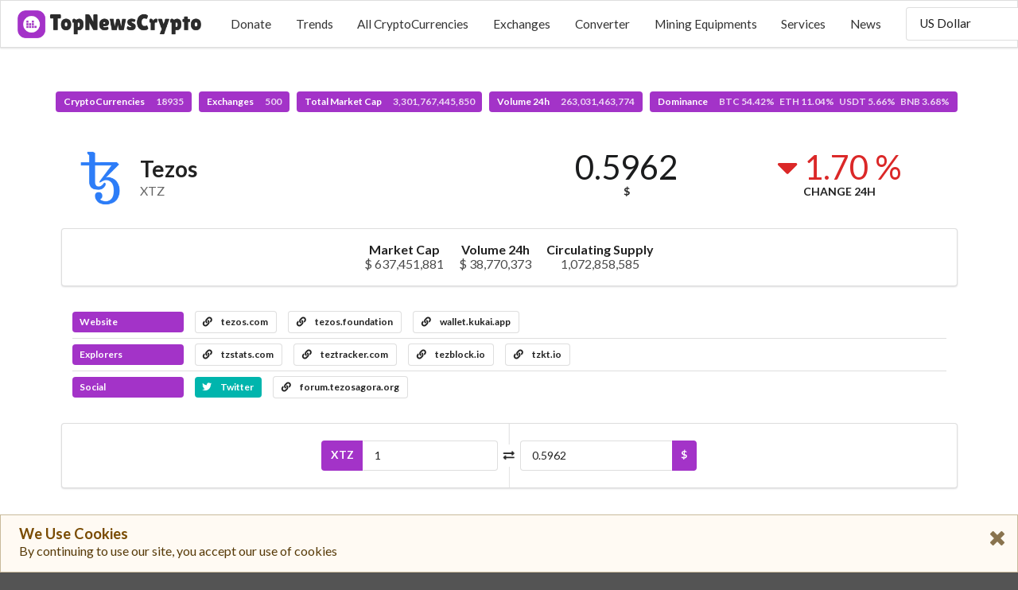

--- FILE ---
content_type: text/html; charset=UTF-8
request_url: https://topnewscrypto.com/currency/tezos
body_size: 6539
content:
<!DOCTYPE html>
<html lang="en">
<head>

    <meta charset="UTF-8">
    <meta http-equiv="X-UA-Compatible" content="IE=edge">
    <meta name="viewport" content="width=device-width,initial-scale=1">

        <link rel="shorcut icon" type="image/png" href="https://topnewscrypto.com/images/1680181634.png">
    
    <title>TopNewsCrypto - Tezos (XTZ)</title>
    <meta name="description" content=""/>
    <link rel="canonical" href="https://topnewscrypto.com/currency/tezos" />


    <meta property="og:type" content="website"/>
    <meta property="og:url" content="https://topnewscrypto.com/currency/tezos"/>
    <meta property="og:title" content="Tezos (XTZ)"/>
    <meta property="og:description" content=""/>
    <meta property="og:site_name" content="TopNewsCrypto"/>
    

    <meta name="twitter:card" content="summary"/>
    <meta name="twitter:description" content=""/>
    <meta name="twitter:title" content="Tezos (XTZ)"/>
    <meta name="twitter:url" content="https://topnewscrypto.com/currency/tezos"/>
            
    <meta name="theme-color" content="#a333c8">

            <link rel="stylesheet" href="https://cdn.jsdelivr.net/npm/semantic-ui@2.4.2/dist/semantic.min.css">
            <link rel="stylesheet" href="https://topnewscrypto.com/assets/frontend/css/frontend.css?v=5.5.2">
    
    <style>
        #top-menu {background-color: #ffffff;}
        #top-menu .item {color: #333333;}

                @media only screen and (max-width: 1024px) {
            #top-menu .select-item, #top-menu .menu-item  {display: none;}
        }

        @media only screen and (min-width: 1024px) {
            #sidebar-menu-toggle  {display: none;}
        }
        
        #sidebar-menu {background-color: #ffffff;}
        #sidebar-menu .item {color: #333333;}
        #header-logo {height: 35px; }
        #stats {padding-top: 115px;}
        #footer {background-color: #f3f3f3;}
        #footer-main h1, #footer-main h1 .sub.header {color: #333333;}
        #footer-main h3 {color: #222222;}
        #footer-main .item, #footer-main .item i {color: #333333;}
        #footer-bottom-bar, #footer-bottom-bar a {
            background-color: #f0f0f0;
            color: #333333;
        }
    </style>

    <style></style>
</head>
<body>

<div id="sidebar-menu" class="ui big vertical sidebar menu left">
    <a class="item menu-item donation-item">Donate&nbsp;<i class="hand peace icon"></i></a><a class="item menu-item " href="https://topnewscrypto.com/trends">Trends</a><a class="item menu-item " href="https://topnewscrypto.com/market">All CryptoCurrencies</a><a class="item menu-item " href="https://topnewscrypto.com/exchanges">Exchanges</a><a class="item menu-item " href="https://topnewscrypto.com/converter">Converter</a><a class="item menu-item " href="https://topnewscrypto.com/mining">Mining Equipments</a><a class="item menu-item " href="https://topnewscrypto.com/services">Services</a><a class="item menu-item " href="https://topnewscrypto.com/press">News</a>    <div class="item">
            <select class="fluid price-currency ui search dropdown"></select>
        </div>
    <div class="item">
            <div class="fluid language ui compact selection dropdown">
        <input type="hidden">
        <i class="dropdown icon"></i>
        <div class="text">EN</div>
        <div class="menu">
                            <div class="item" data-value="en">
                    <i class="gb uk flag"></i>
                    EN                </div>
                            <div class="item" data-value="es">
                    <i class="es flag"></i>
                    ES                </div>
                            <div class="item" data-value="pt">
                    <i class="pt flag"></i>
                    PT                </div>
                            <div class="item" data-value="de">
                    <i class="de flag"></i>
                    DE                </div>
                            <div class="item" data-value="nl">
                    <i class="nl flag"></i>
                    NL                </div>
                            <div class="item" data-value="fr">
                    <i class="fr flag"></i>
                    FR                </div>
                            <div class="item" data-value="it">
                    <i class="it flag"></i>
                    IT                </div>
                            <div class="item" data-value="hu">
                    <i class="hu flag"></i>
                    HU                </div>
                            <div class="item" data-value="ro">
                    <i class="ro flag"></i>
                    RO                </div>
                            <div class="item" data-value="sv">
                    <i class="se flag"></i>
                    SV                </div>
                            <div class="item" data-value="pl">
                    <i class="pl flag"></i>
                    PL                </div>
                            <div class="item" data-value="id">
                    <i class="id flag"></i>
                    ID                </div>
                            <div class="item" data-value="zh">
                    <i class="cn flag"></i>
                    ZH                </div>
                            <div class="item" data-value="zh-tw">
                    <i class="tw flag"></i>
                    ZH-TW                </div>
                            <div class="item" data-value="ja">
                    <i class="jp flag"></i>
                    JA                </div>
                            <div class="item" data-value="ko">
                    <i class="kr flag"></i>
                    KO                </div>
                            <div class="item" data-value="ru">
                    <i class="ru flag"></i>
                    RU                </div>
                            <div class="item" data-value="ar">
                    <i class="sa flag"></i>
                    AR                </div>
                            <div class="item" data-value="th">
                    <i class="th flag"></i>
                    TH                </div>
                            <div class="item" data-value="vi">
                    <i class="vn flag"></i>
                    VI                </div>
                            <div class="item" data-value="tr">
                    <i class="tr flag"></i>
                    TR                </div>
                    </div>
    </div>
        </div>
</div>

<nav id="top-menu" class="ui borderless fluid fixed menu">
    
        <a id="sidebar-menu-toggle" class="item"><i class="sidebar icon"></i></a>
        <a href="https://topnewscrypto.com/" class="brand item"><img id="header-logo" src="https://topnewscrypto.com/images/1680181630.png"></a>        <div class="right menu">
            <a class="item menu-item donation-item">Donate</a><a class="item menu-item " href="https://topnewscrypto.com/trends">Trends</a><a class="item menu-item " href="https://topnewscrypto.com/market">All CryptoCurrencies</a><a class="item menu-item " href="https://topnewscrypto.com/exchanges">Exchanges</a><a class="item menu-item " href="https://topnewscrypto.com/converter">Converter</a><a class="item menu-item " href="https://topnewscrypto.com/mining">Mining Equipments</a><a class="item menu-item " href="https://topnewscrypto.com/services">Services</a><a class="item menu-item " href="https://topnewscrypto.com/press">News</a>            <div class="select-item item">
                    <select class=" price-currency ui search dropdown"></select>
                </div>
            <div class="select-item item">
                    <div class=" language ui compact selection dropdown">
        <input type="hidden">
        <i class="dropdown icon"></i>
        <div class="text">EN</div>
        <div class="menu">
                            <div class="item" data-value="en">
                    <i class="gb uk flag"></i>
                    EN                </div>
                            <div class="item" data-value="es">
                    <i class="es flag"></i>
                    ES                </div>
                            <div class="item" data-value="pt">
                    <i class="pt flag"></i>
                    PT                </div>
                            <div class="item" data-value="de">
                    <i class="de flag"></i>
                    DE                </div>
                            <div class="item" data-value="nl">
                    <i class="nl flag"></i>
                    NL                </div>
                            <div class="item" data-value="fr">
                    <i class="fr flag"></i>
                    FR                </div>
                            <div class="item" data-value="it">
                    <i class="it flag"></i>
                    IT                </div>
                            <div class="item" data-value="hu">
                    <i class="hu flag"></i>
                    HU                </div>
                            <div class="item" data-value="ro">
                    <i class="ro flag"></i>
                    RO                </div>
                            <div class="item" data-value="sv">
                    <i class="se flag"></i>
                    SV                </div>
                            <div class="item" data-value="pl">
                    <i class="pl flag"></i>
                    PL                </div>
                            <div class="item" data-value="id">
                    <i class="id flag"></i>
                    ID                </div>
                            <div class="item" data-value="zh">
                    <i class="cn flag"></i>
                    ZH                </div>
                            <div class="item" data-value="zh-tw">
                    <i class="tw flag"></i>
                    ZH-TW                </div>
                            <div class="item" data-value="ja">
                    <i class="jp flag"></i>
                    JA                </div>
                            <div class="item" data-value="ko">
                    <i class="kr flag"></i>
                    KO                </div>
                            <div class="item" data-value="ru">
                    <i class="ru flag"></i>
                    RU                </div>
                            <div class="item" data-value="ar">
                    <i class="sa flag"></i>
                    AR                </div>
                            <div class="item" data-value="th">
                    <i class="th flag"></i>
                    TH                </div>
                            <div class="item" data-value="vi">
                    <i class="vn flag"></i>
                    VI                </div>
                            <div class="item" data-value="tr">
                    <i class="tr flag"></i>
                    TR                </div>
                    </div>
    </div>
                </div>
        </div>

    </nav>

<div class="pusher">
    <div id="stats" class="ui center aligned basic segment">
        <div class="ui basic labels">
            <a class="ui purple label" href="https://topnewscrypto.com/market">
                CryptoCurrencies                <div class="detail">18935</div>
            </a>
                        <a class="ui purple label" href="https://topnewscrypto.com/exchanges">
                Exchanges                <div class="detail">500</div>
            </a>
                        <a class="ui purple label" href="https://topnewscrypto.com/market">
                Total Market Cap                <div class="detail">3,301,767,445,850</div>
            </a>
            <a class="ui purple label" href="https://topnewscrypto.com/market">
                Volume 24h                <div class="detail">263,031,463,774</div>
            </a>
            <a class="ui purple label" href="https://topnewscrypto.com/market">
                Dominance                <div class="detail">BTC 54.42%&nbsp;&nbsp;&nbsp;ETH 11.04%&nbsp;&nbsp;&nbsp;USDT 5.66%&nbsp;&nbsp;&nbsp;BNB 3.68%</div>
            </a>
        </div>
    </div>
    <main id="content">

<div class="ui container">

    <div class="ui stackable two columns grid basic segment">
        <div class="row">
            <div id="currency-header-col" class="column">
                <h1 class="ui header">
                    <img src="https://topnewscrypto.com/coins_images/tezos/large.png">
                    <div class="content">
                        Tezos                        <div class="sub header">XTZ</div>
                    </div>
                </h1>
            </div>

            <div class="center aligned column">
                <div class="ui two small statistics">
                    <div id="currency-price" class="statistic">
                        <div class="value">0.5962</div>
                        <div class="label">$</div>
                    </div>

                    <div class="red mini statistic">
                        <div class="value">
                            <i class="caret down icon"></i>
                            1.70 %                        </div>
                        <div class="label">Change 24h</div>
                    </div>
                </div>
            </div>
        </div>
    </div>

</div>



<div class="ui container">

        <div id="currency-info" class="ui center aligned segment container">
        <div class="ui large horizontal list">
                        <div class="item">
                <div class="header">Market Cap</div>
                <div class="description">$ 637,451,881</div>
            </div>
                        <div class="item">
                <div class="header">Volume 24h</div>
                <div class="description">$ 38,770,373</div>
            </div>
                                    <div class="item">
                <div class="header">Circulating Supply</div>
                <div class="description">1,072,858,585</div>
            </div>
                                </div>
    </div>
    


                        <div id="currency-links" class="ui basic segment">

                <div class="ui divided list">
                                            <div class="item">
                            <div class="ui horizontal list">
                                <div class="item">
                                    <div class="ui purple heading-label label">Website</div>
                                </div>
                                                                    <div class="item">
                                        <a class="ui basic label" target='_blank' href="https://www.tezos.com/">
                                            <i class="linkify icon"></i>
                                            tezos.com                                        </a>
                                    </div>
                                                                    <div class="item">
                                        <a class="ui basic label" target='_blank' href="https://tezos.foundation/">
                                            <i class="linkify icon"></i>
                                            tezos.foundation                                        </a>
                                    </div>
                                                                    <div class="item">
                                        <a class="ui basic label" target='_blank' href="https://wallet.kukai.app/">
                                            <i class="linkify icon"></i>
                                            wallet.kukai.app                                        </a>
                                    </div>
                                                            </div>
                        </div>
                                        <div class="item">
                        <div class="ui horizontal list">
                            <div class="item">
                                <div class="ui purple heading-label label">Explorers</div>
                            </div>
                                                            <div class="item">
                                    <a class="ui basic label" target='_blank' href="https://tzstats.com/">
                                        <i class="linkify icon"></i>
                                        tzstats.com                                    </a>
                                </div>
                                                            <div class="item">
                                    <a class="ui basic label" target='_blank' href="https://teztracker.com/en/mainnet/">
                                        <i class="linkify icon"></i>
                                        teztracker.com                                    </a>
                                </div>
                                                            <div class="item">
                                    <a class="ui basic label" target='_blank' href="https://tezblock.io">
                                        <i class="linkify icon"></i>
                                        tezblock.io                                    </a>
                                </div>
                                                            <div class="item">
                                    <a class="ui basic label" target='_blank' href="https://tzkt.io">
                                        <i class="linkify icon"></i>
                                        tzkt.io                                    </a>
                                </div>
                                                    </div>
                    </div>
                    <div class="item">
                        <div class="ui horizontal list">
                            <div class="item">
                                <div class="ui purple heading-label label">Social</div>
                            </div>
                                                                                        <div class="item">
                                    <a href="https://twitter.com/tezos" target="_blank" class="ui teal label">
                                        <i class="twitter icon"></i>
                                        Twitter
                                    </a>
                                </div>
                                                                                                                                                        <div class="item">
                                        <a class="ui basic label" target='_blank' href="https://forum.tezosagora.org/">
                                            <i class="linkify icon"></i>
                                            forum.tezosagora.org                                        </a>
                                    </div>
                                                                                    </div>
                    </div>
                </div>
            </div>
        
    
            <div id="currency-converter" class="ui centered padded segment">
            <div class="ui two columns grid">
                <div class="ui vertical divider"><i class="exchange icon"></i></div>
                <div class="centered row">
                    <div class="right aligned column">
                        <div class="ui fluid labeled input">
                            <div class="ui purple label">XTZ</div>
                            <input class="input-left" type="number" value="1">
                        </div>
                    </div>
                    <div class="column">
                        <div class="ui fluid right labeled input">
                            <input class="input-right" type="number">
                            <div class="ui purple label">$</div>
                        </div>
                    </div>
                </div>
            </div>
        </div>
    

        <div id="currency-chart-wrapper">
        <div id="currency-chart-menu" class="ui tiny secondary menu">
            <div class="right menu">
                <div class="link item" data-dataset="1">1D</div>
                <div class="active link item" data-dataset="7">7D</div>
                <div class="link item" data-dataset="30">1M</div>
                <div class="link item" data-dataset="90">3M</div>
                <div class="link item" data-dataset="180">6M</div>
                <div class="link item" data-dataset="365">1Y</div>
                <div class="link item" data-dataset="max">All</div>
            </div>
        </div>
        <div id="currency-chart"></div>
    </div>
    
	    <div id="currency-tickers" class="ui attached segment">
        <table class="ui very basic table">
            <thead>
            <tr>
                <th>#</th>
                <th>Exchange</th>
                <th>Pair</th>
                <th class="right aligned">Price</th>
                <th class="right aligned">Volume 24h</th>
            </tr>
            </thead>
            <tbody></tbody>
        </table>
    </div>
    <div id="currency-tickers-load-btn" class="ui purple bottom attached small button">
        <i class="arrow down icon"></i>
    </div>
	
        <div id="currency-description" class="">
        <h2 class="ui centered header">Description</h2>
        <div>
	        Tezos is a coin created by a former Morgan Stanley analyst, Arthur Breitman. It is a smart contract platform which is does not involve in mining Tezos coins. It is a coin that promotes themselves on major ideas of self-amendment and on-chain governance. It is an Ethereum-like blockchain that hosts smart contracts. It allows the community to vote and improve its flaws. Any token holder may delegate their voting rights to others in the network. The coin uses a generic network shell which allow different transaction and consensus protocols that a blockchain needs to be compatible.

The source code is implemented on OCaml which is a fast, flexible and functional programming language which should suit an ambitious project and its technical requirements. Tezos’ proof-of-stake consensus algorithm is different from the delegated proof-of-stake (dPOS) where they go by the name liquid proof-of-stake. This liquid proof-of-stake that Tezos uses focus in filling the gap between both security and decentralization but still being able to take advantage of the benefits that delegated proof-of-stake offers. The staking process in Tezos is called “baking”. In this blockchain, bakers who make deposits will be rewarded for signing up and publishing blocks. However, if a baker commits any bad behavior the deposits will be forfeited.

Baking & Endorsing
Baking is what Tezos refers to as the action of signing and publishing a new block in the chain. Bakers need at least 8,000 XTZ to qualify as a delegate, and having additional delegated stake increases their chances of being selected as a Baker or Endorser.

At the beginning of each cycle (4096 blocks), the Bakers for each block are randomly selected and published. Bakers earn a block reward of 40 XTZ for baking a block.

In addition to the Baker, 32 Endorsers are randomly selected to verify the last block that was baked. Endorsers receive 1.25 XTZ for each block they endorse.

Block Rewards & Inflation
Block rewards are funded by protocol defined inflation. Rewards are calibrated so that the number of XTZ tokens grows at roughly 5.5% per year. If 100% of Tezos tokens are delegated, the annualized yield will be 5.5%. As of May 2021, approximately 78.8% of Tezos tokens have been delegated, including the 10% owned by the Tezos Foundation, so the annualized yield is roughly 5.8%.

To ensure Bakers and Endorsers act honestly, they are required to post a security deposit for each block they Bake or Endorse. They forfeit this deposit in the event of malicious activity, such as double baking or double endorsing a block.

In 2018, Tezos successfully launched their main network after delaying the launch due to corporate governance disputes. The Tezos foundation planned to transition the network to a mainnet, or a more complete version. The foundation has also raised $232 million in July 2017 to build the network and issue a new type of cryptocurrency to its backers in one of the largest- ever initial coin offerings. The founders have also made it clear in their blog that the network is using a new blockchain technology hence unexpected issues may still occur affecting the network.

Check out CoinBureau for the complete review of Tezos.        </div>
    </div>
    
    
</div>

</main>
    <footer id="footer">
        <div class="ui stackable grid">

            <div id="footer-main" class="centered row">
                <div class="middle aligned sixteen wide column">
                    <div class="ui huge header">
                                                    <img class="ui image" src="https://topnewscrypto.com/images/1680181630.png">
                                                TopNewsCrypto                    </div>
                </div>

                                                                                                                                        </div>

                    </div>
    </footer>
</div>

<div id="slide-up" class="ui purple icon button" style="z-index: 9999; display: none;"><i class="arrow up icon"></i></div>

<div id="donation-box" class="ui modal">
    <div class="scrolling content">
        <div class="ui icon huge message">
            <i class="hand peace icon"></i>
            <div class="content">
                <div class="header">WE NEED YOUR HELP</div>
                <div></div>
            </div>
        </div>
                            <div class="ui divider"></div>
            <div class="ui form">
                                    <div class="field">
                        <label>Ethereum</label>
                        <div class="ui fluid action input">
                            <input type="text" readonly="" value="0xc75f7BA7FF0e69D1593f927cFe1e33C9D353ECB0">
                            <button class="ui right icon purple button">
                                <i class="copy icon"></i>
                            </button>
                        </div>
                    </div>
                                    <div class="field">
                        <label>BTC</label>
                        <div class="ui fluid action input">
                            <input type="text" readonly="" value="bc1qs72228z6pauw3rk9tej9f6umu4y9gz289y3cvn">
                            <button class="ui right icon purple button">
                                <i class="copy icon"></i>
                            </button>
                        </div>
                    </div>
                            </div>
            </div>
    <div class="actions">
        <div class="ui ok green button">Thank you</div>
    </div>
</div>


<div id="gdpr-message" class="ui large warning message">
    <i class="large close icon"></i>
    <div class="header">We Use Cookies</div>
    <div class="content">By continuing to use our site, you accept our use of cookies</div>
</div>

<script>
    //<![CDATA[
    window.CoinTableConstants = {"price_currency":"USD","price_rate":{"name":"US Dollar","unit":"$","value":"1.00000000","type":"fiat"},"urls":{"market_page":"https:\/\/topnewscrypto.com\/market","currency_page":"https:\/\/topnewscrypto.com\/currency","press_page":"https:\/\/topnewscrypto.com\/press","mining_page":"https:\/\/topnewscrypto.com\/mining","services_page":"https:\/\/topnewscrypto.com\/services","icos_page":"https:\/\/topnewscrypto.com\/icos","exchanges_page":"https:\/\/topnewscrypto.com\/exchanges","api":"https:\/\/topnewscrypto.com\/api"},"coin":{"slug":"tezos","name":"Tezos","symbol":"XTZ","tracking":null},"chart":{"currency":"USD","price":{"label":"Price ($)","color":"#2f4554"},"volume":{"label":"Volume ($)","color":"#7fbe9e"},"market_cap":{"label":"Market Cap ($)","color":"#61a0a8"}},"tickers":{"enabled":true,"size":20},"lang":"en"};
    //]]>
</script>
    <script src="https://cdn.jsdelivr.net/npm/jquery@3.6.0/dist/jquery.min.js"></script>
    <script src="https://cdn.jsdelivr.net/npm/jquery.cookie@1.4.1/jquery.cookie.min.js"></script>
    <script src="https://cdn.jsdelivr.net/npm/semantic-ui@2.4.2/dist/semantic.min.js"></script>
    <script src="https://cdn.jsdelivr.net/npm/money@0.2.0/money.min.js"></script>
    <script src="https://topnewscrypto.com/assets/frontend/js/frontend.min.js?v=5.5.2"></script>
    <script src="https://cdn.jsdelivr.net/npm/echarts@4.9.0/dist/echarts-en.min.js"></script>
    <script src="https://topnewscrypto.com/assets/frontend/js/currency.min.js?v=5.5.2"></script>
<script data-host="http://phpanalytic.com" data-dnt="false" src="https://phpanalytic.com/js/script.js" id="ZwSg9rf6GA" async defer></script>

</body>
</html>
